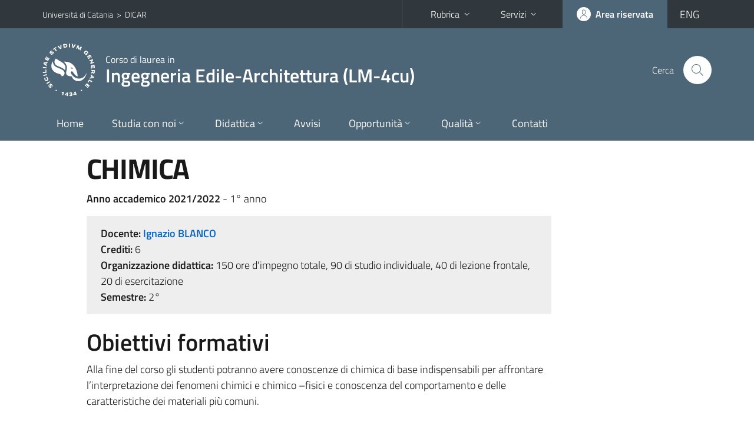

--- FILE ---
content_type: text/html; charset=utf-8
request_url: https://www.dicar.unict.it/corsi/lmcu-4/insegnamenti/?cod=18927
body_size: 8644
content:
<!DOCTYPE html>
<html lang="it">
<head>
<meta charset="utf-8">
<title>Scheda insegnamento | Corso di laurea in Ingegneria Edile-Architettura (LM-4cu)</title>
<meta name="viewport" content="width=device-width,initial-scale=1,shrink-to-fit=no">
<meta name="Generator" content="Drupal 7 (http://drupal.org)">
<link rel="shortcut icon" href="https://www.dicar.unict.it/sites/all/themes/id_theme_sd/favicon.ico" type="image/vnd.microsoft.icon">
<link href="/bootstrap-italia/css/bootstrap-italia.min.css" rel="stylesheet">
<link type="text/css" rel="stylesheet" href="https://www.dicar.unict.it/sites/default/files/css/css_xE-rWrJf-fncB6ztZfd2huxqgxu4WO-qwma6Xer30m4.css" media="all">
<link type="text/css" rel="stylesheet" href="https://www.dicar.unict.it/sites/default/files/css/css_5pO73qc-z-zv4xoH8aIAp_Prq1thKg1qz9beR7eKaZg.css" media="all">
<link type="text/css" rel="stylesheet" href="https://www.dicar.unict.it/sites/default/files/css/css_DFpy4IbPE_bJEEmy5Ynr8ppwHxqt_JT078n5loaAFs8.css" media="all">
<style type="text/css" media="all">
<!--/*--><![CDATA[/*><!--*/
.skiplinks{background-color:#fff}#menu-di-servizio .dropdown-menu,.it-header-slim-right-zone .dropdown-menu{z-index:9999}#menu-servizi{z-index:1001}#nav10.navbar-collapsable{z-index:1000!important}#nav10.navbar-collapsable .close-div{background-color:transparent}
.unict-grey .it-header-slim-wrapper .btn-full,.unict-grey .it-header-center-wrapper,.unict-grey .back-to-top,.unict-grey .btn-primary,.unict-grey #home-sd h2{background-color:#4c6677}.unict-grey .bg-primary{background-color:#4c6677!important}.unict-grey .text-primary{color:#4c6677!important}.unict-grey .it-header-slim-wrapper .btn-full:hover,.unict-grey .btn-primary:hover,.unict-grey .back-to-top:hover{background-color:#415566;color:#fff!important}.unict-grey .it-header-slim-wrapper .btn-full:active,.unict-grey .btn-primary:active{background-color:#345!important}.unict-grey .it-header-slim-wrapper .btn-full .icon-primary,.unict-grey .it-header-center-wrapper .it-header-center-content-wrapper .it-search-wrapper a.rounded-icon svg,.unict-grey .btn-primary .icon-primary{fill:#4c6677!important}.unict-grey .it-footer-main{background-color:#345}.unict-grey .it-footer-small-prints{background-color:#234}@media(min-width:992px){.unict-grey .it-header-navbar-wrapper{background-color:#4c6677}}@media(max-width:991px){.unict-grey .it-header-center-wrapper .it-header-center-content-wrapper .it-search-wrapper a.rounded-icon svg{fill:#fff!important}.unict-grey .it-header-slim-wrapper .btn-full,.unict-grey .it-header-slim-wrapper .btn-full:hover{background-color:transparent}.unict-grey .it-nav-wrapper .navbar .navbar-collapsable .navbar-nav li a.nav-link{color:#4c6677}.unict-grey .it-nav-wrapper .navbar .navbar-collapsable .navbar-nav li a.nav-link.active{border-left-color:#4c6677}.unict-grey #it-main-menu .nav-item svg{fill:#4c6677}}

/*]]>*/-->
</style>
<link type="text/css" rel="stylesheet" href="https://www.dicar.unict.it/sites/default/files/css/css_QgE7281FEOkrWeTNv4ub8esodNXZsEmlIJXPOBl7PNU.css" media="all">
<script type="text/javascript" src="//code.jquery.com/jquery-2.2.4.min.js"></script>
<script type="text/javascript">
<!--//--><![CDATA[//><!--
window.jQuery || document.write("<script src='/sites/all/modules/jquery_update/replace/jquery/2.2/jquery.min.js'>\x3C/script>")
//--><!]]>
</script>
<script type="text/javascript" src="https://www.dicar.unict.it/sites/default/files/js/js_GOikDsJOX04Aww72M-XK1hkq4qiL_1XgGsRdkL0XlDo.js"></script>
<script type="text/javascript" src="https://www.dicar.unict.it/sites/default/files/js/js_onbE0n0cQY6KTDQtHO_E27UBymFC-RuqypZZ6Zxez-o.js"></script>
<script type="text/javascript" src="https://www.dicar.unict.it/sites/default/files/js/js_OsIio96kfQjrQLgdX7Z98JgqlQrkMteE0Xu5bLvDjAg.js"></script>
<script type="text/javascript">
<!--//--><![CDATA[//><!--
jQuery.extend(Drupal.settings, {"basePath":"\/","pathPrefix":"it\/","setHasJsCookie":0,"ajaxPageState":{"theme":"id_theme_sd","theme_token":"LlMbHmrrwad8_o4E-tabvGBGx212dTl1loCWzHlIeLQ","js":{"\/\/code.jquery.com\/jquery-2.2.4.min.js":1,"0":1,"misc\/jquery-extend-3.4.0.js":1,"misc\/jquery-html-prefilter-3.5.0-backport.js":1,"misc\/jquery.once.js":1,"misc\/drupal.js":1,"sites\/all\/modules\/jquery_update\/js\/jquery_browser.js":1,"misc\/form-single-submit.js":1,"public:\/\/languages\/it_sU1ON9TGVIfpwvu6UCGADJaUqVqLwKZEZn9D0iqQ1lw.js":1,"sites\/all\/libraries\/colorbox\/jquery.colorbox-min.js":1,"sites\/all\/modules\/colorbox\/js\/colorbox.js":1,"sites\/all\/modules\/colorbox\/styles\/default\/colorbox_style.js":1,"sites\/all\/modules\/colorbox\/js\/colorbox_load.js":1,"sites\/all\/modules\/colorbox\/js\/colorbox_inline.js":1},"css":{"modules\/system\/system.base.css":1,"modules\/system\/system.menus.css":1,"modules\/system\/system.messages.css":1,"modules\/system\/system.theme.css":1,"modules\/field\/theme\/field.css":1,"modules\/node\/node.css":1,"modules\/search\/search.css":1,"modules\/user\/user.css":1,"sites\/all\/modules\/views\/css\/views.css":1,"sites\/all\/modules\/ckeditor\/css\/ckeditor.css":1,"sites\/all\/modules\/colorbox\/styles\/default\/colorbox_style.css":1,"sites\/all\/modules\/ctools\/css\/ctools.css":1,"0":1,"1":1,"sites\/all\/themes\/id_theme\/style.css":1,"sites\/all\/themes\/id_theme_sd\/sd.css":1}},"colorbox":{"opacity":"0.85","current":"{current} of {total}","previous":"\u00ab Prev","next":"Next \u00bb","close":"Close","maxWidth":"98%","maxHeight":"98%","fixed":true,"mobiledetect":true,"mobiledevicewidth":"480px","file_public_path":"\/sites\/default\/files","specificPagesDefaultValue":"admin*\nimagebrowser*\nimg_assist*\nimce*\nnode\/add\/*\nnode\/*\/edit\nprint\/*\nprintpdf\/*\nsystem\/ajax\nsystem\/ajax\/*"},"urlIsAjaxTrusted":{"\/it\/search\/node":true}});
//--><!]]>
</script>
</head>
<body class="html not-front not-logged-in no-sidebars page-corsi page-corsi-lmcu-4 page-corsi-lmcu-4-insegnamenti i18n-it sd239 unict-grey cds cdslmcu-4 cds-scheda-insegnamento">
<div class="skiplinks"><a class="sr-only sr-only-focusable" href="#it-main" accesskey="c">Vai al contenuto principale</a><a class="sr-only sr-only-focusable" href="#it-main-menu" accesskey="n">Vai al menu di navigazione</a></div>
<header class="it-header-wrapper">
<div class="it-header-slim-wrapper">
<div class="container">
<div class="row"><div class="col-12">
<div class="it-header-slim-wrapper-content">
<span class="d-none d-lg-block navbar-brand"><a href="https://www.unict.it">Università di Catania</a> &nbsp;&gt;&nbsp; <a href="/it">DICAR</a></span>
<div class="nav-mobile"><nav aria-label="Navigazione accessoria">
<a class="it-opener d-lg-none mr-1" href="https://www.unict.it" aria-hidden="true" tabindex="-1">Università di Catania</a><a class="it-opener d-lg-none" data-toggle="collapse" href="#menu-di-servizio" role="button" aria-expanded="false" aria-controls="menu-di-servizio" title="Apri il menu di servizio"><svg class="icon" role="img"><use href="/bootstrap-italia/svg/sprite.svg#it-expand"></use></svg></a>
<div class="link-list-wrapper collapse" id="menu-di-servizio">
<ul class="link-list border-right-0 pr-0">
<li class="dropdown"><a class="list-item dropdown-toggle" href="#" role="button" data-toggle="dropdown" aria-expanded="false">Rubrica<svg class="icon d-none d-lg-block" role="img"><use href="/bootstrap-italia/svg/sprite.svg#it-expand"></use></svg></a>
<div class="dropdown-menu"><div class="row"><div class="col-12 px-3">
<form action="https://www.unict.it/content/cerca-nella-rubrica" method="post" id="rubrica-form" accept-charset="UTF-8" class="unict-form">
<div class="container">
<div class="form-row"><label for="input-01" class="sr-only">Cerca nella rubrica per cognome</label><input required id="input-01" name="trova" type="text" class="form-control" autocomplete="family-name" placeholder="Cerca nella rubrica per cognome"></div>
<div class="form-row mt-2 mb-1"><input type="submit" class="btn btn-primary btn-xs py-1" value="CERCA"></div>
</div>
</form>
</div></div></div></li>
<li class="dropdown"><a class="list-item dropdown-toggle" href="#" role="button" data-toggle="dropdown" aria-expanded="false">Servizi<svg class="icon d-none d-lg-block" role="img"><use href="/bootstrap-italia/svg/sprite.svg#it-expand"></use></svg></a>
<div class="dropdown-menu" id="menu-servizi"><div class="row"><div class="col-12"><div class="link-list-wrapper">
<ul>
<li><a class="list-item" href="https://studenti.smartedu.unict.it" target="_blank" rel="noopener"><span>Portale studenti</span></a></li>
<li><a class="list-item" href="https://docenti.smartedu.unict.it/docenti/" target="_blank" rel="noopener"><span>Portale docenti / didattica</span></a></li>
<li><a class="list-item" href="https://intranet.unict.it" target="_blank" rel="noopener"><span>Portale personale</span></a></li>
<li><a class="list-item" href="https://segreterie.smartedu.unict.it" target="_blank" rel="noopener"><span>Portale segreterie</span></a></li>
<li><a class="list-item" href="https://www.sida.unict.it" target="_blank" rel="noopener"><span>Biblioteca digitale</span></a></li>
<li><a class="list-item" href="https://webmail365.unict.it" target="_blank" rel="noopener"><span>Webmail studenti</span></a></li>
<li><a class="list-item" href="https://webmail.unict.it" target="_blank" rel="noopener"><span>Webmail docenti e personale</span></a></li>
<li><a class="list-item" href="https://studium.unict.it" target="_blank" rel="noopener"><span>E-learning / Studium</span></a></li>
<li><a class="list-item" href="https://www.unict.it/servizi/servizi-web"><span>Servizi informatici</span></a></li>
<li><a class="list-item" href="https://www.unict.it/servizi"><span><strong>Tutti i servizi</strong> &raquo;</span></a></li>
</ul>
</div></div></div></div></li>
</ul>
</div>
</nav></div>
<div class="it-header-slim-right-zone">
<a class="btn btn-icon btn-full" href="/content/login-cas"><span class="rounded-icon"><svg class="icon icon-primary" role="img" aria-label="Accedi all'area riservata"><use href="/bootstrap-italia/svg/sprite.svg#it-user"></use></svg></span><span class="d-none d-lg-block">Area riservata</span></a>
<div class="nav-item"><a class="nav-link py-0" href="/en" id="lansw"><span>ENG</span></a></div>
</div>
</div>
</div></div>
</div>
</div>
<div class="it-nav-wrapper">
<div class="it-header-center-wrapper">
<div class="container">
<div class="row"><div class="col-12">
<div class="it-header-center-content-wrapper">
<div class="it-brand-wrapper"><a href="/corsi/lmcu-4"><img src="/sites/all/themes/id_theme/unict.svg" alt="Logo UniCt" class="icon unict"><div class="it-brand-text"><h3>Corso di laurea in</h3><h2>Ingegneria Edile-Architettura (LM-4cu)</h2></div></a></div>
<div class="it-right-zone"><div class="it-search-wrapper"><span class="d-none d-md-block">Cerca</span><a class="search-link rounded-icon" href="#" data-target="#searchModal" data-toggle="modal" aria-label="Cerca" title="Cerca"><svg class="icon" role="img"><use href="/bootstrap-italia/svg/sprite.svg#it-search"></use></svg></a></div>
</div>
</div>
</div></div>
</div>
</div>
<div class="it-header-navbar-wrapper">
<div class="container">
<div class="row"><div class="col-12">
<nav class="navbar navbar-expand-lg" aria-label="Navigazione principale">
<button class="custom-navbar-toggler" type="button" aria-controls="nav10" aria-expanded="false" aria-label="attiva / disattiva la navigazione" data-target="#nav10"><svg class="icon" role="img"><use href="/bootstrap-italia/svg/sprite.svg#it-burger"></use></svg></button>
<div class="navbar-collapsable" id="nav10">
<div class="overlay"></div>
<div class="close-div"><button class="close-menu border-0" type="button" aria-label="chiudi"><svg class="icon icon-white" role="img"><use href="/bootstrap-italia/svg/sprite.svg#it-close-big"></use></svg></button></div>
<div class="menu-wrapper" id="it-main-menu">
<ul class="navbar-nav">
<li class="nav-item"><a class="nav-link" href="/corsi/lmcu-4">Home</a></li>
<li class="nav-item dropdown"><a class="nav-link dropdown-toggle" href="#" data-toggle="dropdown" aria-expanded="false">Studia con noi<svg class="icon icon-xs"><use href="/bootstrap-italia/svg/sprite.svg#it-expand"></use></svg></a>
<div class="dropdown-menu"><div class="link-list-wrapper"><ul class="link-list text-nowrap">
<li><a class="list-item" href="/it/corsi/lmcu-4/presentazione-del-corso">Presentazione del corso</a></li>
<li><a class="list-item" href="/it/corsi/lmcu-4/obiettivi-formativi">Obiettivi formativi</a></li>
<li><a class="list-item" href="/it/corsi/lmcu-4/sbocchi-professionali">Sbocchi professionali</a></li>
<li><a class="list-item" href="/it/corsi/lmcu-4/regolamento-didattico-del-corso-di-laurea">Regolamento didattico</a></li>
<li><a class="list-item" href="/it/corsi/lmcu-4/piani-di-studio">Piani di studio</a></li>
<li><a class="list-item" href="/it/corsi/lmcu-4/scheda-unica-annuale">Scheda Unica Annuale</a></li>
<li><a class="list-item" href="/it/corsi/lmcu-4/requisiti-di-ammissione">Requisiti di ammissione</a></li>
<li><a class="list-item" href="/it/corsi/lmcu-4/come-iscriversi">Come iscriversi</a></li>
<li><a class="list-item" href="/it/corsi/lmcu-4/orientamento-ingresso">Orientamento in ingresso</a></li>
<li><a class="list-item" href="/it/corsi/lmcu-4/calendario-accademico">Calendario accademico</a></li>
<li><a class="list-item" href="/it/corsi/lmcu-4/date-la-presentazione-dei-piani-di-studio">Date di presentazione dei Piani di studio</a></li>
<li><a class="list-item" href="/it/corsi/lm-4/ordinamento">Ordinamento RAD</a></li>
</ul></div></div></li>
<li class="nav-item d-lg-flex dropdown"><a class="nav-link dropdown-toggle" href="#" data-toggle="dropdown" aria-expanded="false">Didattica<svg class="icon icon-xs"><use href="/bootstrap-italia/svg/sprite.svg#it-expand"></use></svg></a>
<div class="dropdown-menu"><div class="link-list-wrapper"><ul class="link-list text-nowrap">
<li><a class="list-item left-icon text-nowrap" href="/corsi/lmcu-4/orario-lezioni"><svg class="icon icon-sm icon-primary left"><use href="/bootstrap-italia/svg/sprite.svg#it-presentation"></use></svg><span>Orario delle lezioni</span></a></li>
<li><a class="list-item left-icon" href="/corsi/lmcu-4/docenti"><img src="/sites/all/themes/id_theme_sd/docenti_primary.svg" class="icon" alt="" style="width:20px;height:20px;margin:10px 10px 10px 2px"><span>Docenti</span></a></li>
<li><a class="list-item left-icon" href="/corsi/lmcu-4/programmi"><svg class="icon icon-sm icon-primary left"><use href="/bootstrap-italia/svg/sprite.svg#it-files"></use></svg><span>Programmi</span></a></li>
<li><a class="list-item left-icon" href="/corsi/lmcu-4/esami"><svg class="icon icon-sm icon-primary left"><use href="/bootstrap-italia/svg/sprite.svg#it-calendar"></use></svg><span>Calendario esami</span></a></li>
<li><a class="list-item left-icon" href="/it/corsi/lmcu-4/lauree"><svg class="icon icon-sm icon-primary left"><use href="/bootstrap-italia/svg/sprite.svg#it-bookmark"></use></svg><span>Lauree</span></a></li>
</ul></div></div></li>
<li class="nav-item d-lg-flex"><a class="nav-link" href="/corsi/lmcu-4/avvisi">Avvisi</a></li>
<li class="nav-item dropdown"><a class="nav-link dropdown-toggle" href="#" data-toggle="dropdown" aria-expanded="false">Opportunit&agrave;<svg class="icon icon-xs"><use href="/bootstrap-italia/svg/sprite.svg#it-expand"></use></svg></a>
<div class="dropdown-menu"><div class="link-list-wrapper"><ul class="link-list text-nowrap">
<li><a class="list-item" href="/it/corsi/lmcu-4/altre-attività-formative">Altre attivit&agrave; formative</a></li>
<li><a class="list-item" href="/tirocinio-e-stage">Stage e tirocini</a></li>
<li><a class="list-item" href="/it/international">Mobilit&agrave; internazionale</a></li>
<li><a class="list-item" href="https://www.dicar.unict.it/it/corsi/lmcu-4/blended-intensive-programme-%E2%80%93-bip-programmi-erasum-plus">Blended Intensive Programme – BIP Programmi Erasum Plus</a></li>
<li><a class="list-item" href="/it/corsi/lmcu-4/visite-tecniche-e-public-engagement">Visite tecniche e public engagement</a></li>
<li><a class="list-item" href="https://www.dicar.unict.it/it/corsi/lmcu-4/assemblee-studenti-e-studentesse">Assemblee studenti e studentesse</a></li>
<li><a class="list-item" href="/it/corsi/lmcu-4/orientamento-al-lavoro">Orientamento al lavoro</a></li>
<li><a class="list-item" href="https://www.dicar.unict.it/it/corsi/lmcu-4/summer-school">Summer Schools</a></li>
</ul></div></div></li>
<li class="nav-item dropdown"><a class="nav-link dropdown-toggle" href="#" data-toggle="dropdown" aria-expanded="false">Qualità<svg class="icon icon-xs"><use href="/bootstrap-italia/svg/sprite.svg#it-expand"></use></svg></a>
<div class="dropdown-menu"><div class="link-list-wrapper"><ul class="link-list text-nowrap">
<li><a class="list-item" href="/it/corsi/lmcu-4/assicurazione-qualità-nel-cds">Assicurazione Qualità nel CdS</a></li>
<li><a class="list-item" href="/it/corsi/lmcu-4/gruppo-di-gestione-di-aq">Gruppo di Gestione di AQ</a></li>
<li><a class="list-item" href="/docenti/giuseppe.margani">Garante degli Studenti</a></li>
<li><a class="list-item" href="/it/corsi/lmcu-4/incontri-con-le-parti-sociali">Incontri con le Parti Sociali</a></li>
<li><a class="list-item" href="/it/corsi/lmcu-4/comitato-di-indirizzo">Comitato di Indirizzo</a></li>
<li><a class="list-item" href="/it/corsi/lmcu-4/valutazione-degli-studenti">Valutazione degli Studenti - OPIS </a></li>
</ul></div></div></li>
<li class="nav-item"><a class="nav-link" href="/corsi/lmcu-4/contatti">Contatti</a></li>
<li class="nav-item d-lg-none"><a class="nav-link" href="/">Il dipartimento</a></li>
</ul>
</div>
</div>
</nav>
</div></div>
</div>
</div>
</div>
</header>
<main id="it-main">
<section id="content">
<div class="container">
<div class="row">
<div class="offset-lg-1 col-lg-8 col-md-12 px-3 px-sm-0">
<h1>CHIMICA</h1>
<b>Anno accademico 2021/2022</b> - 1&deg; anno<br>
<div class="section section-muted mt-3 mb-4 px-4 py-3">
<b>Docente:</b> <a href="/corsi/lmcu-4/docenti/ignazio.blanco" class="text-decoration-none"><b>Ignazio BLANCO</b></a><br>
<b>Crediti:</b> 6<br>
<b>Organizzazione didattica:</b> 150 ore d'impegno totale, 90 di studio individuale, 40 di lezione frontale, 20 di esercitazione<br>
<b>Semestre:</b> 2&deg;<br>

</div>
<h2 class="fw600">Obiettivi formativi</h2><div class="testi"><p>Alla fine del corso gli studenti potranno avere conoscenze di chimica di base indispensabili per affrontare l&rsquo;interpretazione dei fenomeni chimici e chimico &ndash;fisici e conoscenza del comportamento e delle caratteristiche dei materiali pi&ugrave; comuni.</p></div><br>
<h2 class="fw600">Modalit&agrave; di svolgimento dell'insegnamento</h2><div class="testi"><p>L&#39;insegnamento prevede lezioni frontali ed esercitazioni numeriche su ciascuna parte del Corso. Qualora l&#39;insegnamento venisse impartito in modalit&agrave; mista o a distanza potranno essere introdotte le necessarie variazioni rispetto a quanto dichiarato in precedenza, al fine di rispettare il programma previsto e riportato nel Syllabus. </p>

</div><br>
<h2 class="fw600">Prerequisiti richiesti</h2><div class="testi"><p>Nessuno</p></div><br>
<h2 class="fw600">Frequenza lezioni</h2><div class="testi"><p>La frequenza delle lezioni &egrave; obligatoria </p></div><br>
<h2 class="fw600">Contenuti del corso</h2><div class="testi"><p>Natura atomica della materia, struttura della materia, legame chimico, stati di aggregazione della materia, cinetica chimica, equilibrio chimico, soluzioni elettrolitiche, elettrochimica.</p></div><br>
<h2 class="fw600">Testi di riferimento</h2><div class="testi"><p>1- M. Schiavello - L. Palmisano: &quot;Fondamenti di Chimica&quot; (EdiSES) A. V edizione</p>

<p>2- Clerici - B. Morrocchi: &quot;Esercitazioni di Chimica&quot; (Ed. Spiegel)</p>

<p>3- L. Jones - P. Atkins: &quot;Chemistry: Molecules, Matter and Change&quot; (W.H. Freeman Ed.)</p>

<p>4- Appunti di lezione</p>

</div><br>
<br>
<h2 class="fw600">Programmazione del corso</h2>
<div class="table-responsive-xl mb-3"><table class="table table-sm table-font-small">
<thead class="thead-light"><tr><th>&nbsp;</th><th>Argomenti</th><th>Riferimenti&nbsp;testi</th></tr></thead>
<tr><td>1</td><td cmi>La natura atomica della materia</td><td>Testo 1 pp 1-18&nbsp;</td></tr>
<tr><td>2</td><td cmi>La struttura dell'atomo</td><td>Testo 1 pp 21-62&nbsp;</td></tr>
<tr><td>3</td><td cmi>Il sistema periodico</td><td>Testo 1 pp 65-83&nbsp;</td></tr>
<tr><td>4</td><td cmi>Formule molecolari, le reazioni, bilanciamento </td><td>Appunti di lezione&nbsp;</td></tr>
<tr><td>5</td><td cmi>Il legame chimico</td><td>Testo 1 pp 85-165&nbsp;</td></tr>
<tr><td>6</td><td cmi>Lo stato gassoso</td><td>Testo 1 pp 200-222&nbsp;</td></tr>
<tr><td>7</td><td cmi>Lo stato solido</td><td>Appunti di lezione&nbsp;</td></tr>
<tr><td>8</td><td cmi>Cinetica chimica</td><td>Testo 1 pp 386-403&nbsp;</td></tr>
<tr><td>9</td><td cmi>Lo stato liquido</td><td>Testo 1 pp 301-312&nbsp;</td></tr>
<tr><td>10</td><td cmi>Equilibrio chimico</td><td>Testo 1 pp 413-478 Appunti di lezione Testo 1 pp 493-505 &nbsp;</td></tr>
<tr><td>11</td><td cmi>Elettrochimica</td><td>Testo 1 pp 527-564&nbsp;</td></tr>
</table></div>
<h2 class="fw600 border-bottom mb-3 py-2">Verifica dell'apprendimento</h2>
<h3 class="fw600">Modalit&agrave; di verifica dell'apprendimento</h3><div class="testi"><p>Durante il periodo didattico, esclusivamente per gli studenti frequentanti il Corso, saranno svolte delle prove in itinere con fini di autovalutazione/valutazione. Gli studenti che conseguiranno una valutazione media positiva saranno esonerati dalla prova scritta di esame. L&#39;apprendimento verr&agrave; verificato poi alla fine del Corso con una prova scritta ed una prova orale.</p>

<p>Informazioni per studenti con disabilit&agrave; e/o DSA</p>

<p>A garanzia di pari opportunit&agrave; e nel rispetto delle leggi vigenti, gli studenti interessati possono chiedere un colloquio personale in modo da programmare eventuali misure compensative e/o dispensative, in base agli obiettivi didattici ed alle specifiche esigenze.</p>

<p>E&#39; possibile rivolgersi anche al docente referente CInAP (Centro per l&rsquo;integrazione Attiva e Partecipata - Servizi per le Disabilit&agrave; e/o i DSA) del Dipartimento.</p></div><br>
<h3 class="fw600">Esempi di domande e/o esercizi frequenti</h3><div class="testi"><p>1) Una soluzione acquosa di cloruro di bario (p.m. = 208.24 g mol<sup>-1</sup>) al 15% in peso congela a -3.846&deg;C. Calcolare il grado di dissociazione del sale.</p>

<p style="text-align:justify">(K<sub>cr</sub> = 1.86 &deg;C mol<sup>-1 Kg ) </sup></p>

<p style="text-align:justify"> </p>

<p style="text-align:justify">2) Per determinare la concentrazione di ioni ferrosi in una soluzione venne usato il metodo elettrochimico, utilizzando come elettrodo di riferimento un elettrodo a calomelano saturo. La f.e.m. a 25&deg;C della pila fu di 0.78 V. Calcolare la concentrazione di ioni ferrosi in soluzione.</p>

<p style="text-align:justify">(E<sub>cal </sub>= 0.242 V; E<sup>O</sup><sub>Fe++/Fe</sub> = -0.45 V)</p>

<p style="text-align:justify"> </p>

<p style="text-align:justify">3) Si abbiano 250 cc di una soluzione di cloruro di ammonio 0.01 M. Calcolare la variazione di pH che si osserva se in essa vengono fatti gorgogliare 100 cc di ammoniaca misurati in c.n.</p>

<p>(K<sub>b </sub>= 1.75&times;10<sup> -5</sup>)</p>

<p>&nbsp;</p><p style="text-align:justify">4) Calcolare quanti grammi di arsenico reagiscono con 8.57 g di ipoclorito di potassio secondo la seguente reazione</p>

<p style="text-align:justify">5) Descrivere la teoria del Valence Bond</p>

<p style="text-align:justify">6) Definire la velocit&agrave; di una reazione chimica e descrivere i parametri che la influenzano</p>

<p style="text-align:justify">7) Spiegare i criteri di spontaneit&agrave; delle reazioni chimiche</p>

<p style="text-align:justify">8) Descrivere l&#39;equilibrio chimico</p>

<p style="text-align:justify">9) Definire la pila Daniell e descrivere il dispositivo</p>

<p style="text-align:justify">10) Spiegare il fenomeno elettrolitico</p>

<p style="text-align:justify"> </p>

<p style="text-align:center">As + KClO + KOH +H<sub>2</sub>O &rarr; KH<sub>2</sub>AsO<sub>4</sub> + KCl</p>

<p>(p.m.<sub>KClO</sub>= 90.5 g&times;mol<sup>-1</sup>; p.a.<sub>As </sub>= 75 u.m.a.)</p>

<p style="text-align:justify"> </p></div><br>
<a href="/courses/lmcu-4/course-units/?cod=18927" class="translation-link"></a>
</div>
</div>
</div>
</section>
</main>
<nav class="bottom-nav d-block d-lg-none"><ul>
<li><a href="/corsi/lmcu-4/avvisi"><svg class="icon"><use href="/bootstrap-italia/svg/sprite.svg#it-horn"></use></svg><span class="bottom-nav-label">Avvisi</span></a></li>
<li><a href="/corsi/lmcu-4/orario-lezioni"><svg class="icon"><use href="/bootstrap-italia/svg/sprite.svg#it-presentation"></use></svg><span class="bottom-nav-label">Lezioni</span></a></li>
<li><a href="/corsi/lmcu-4/docenti"><img src="/sites/all/themes/id_theme_sd/docenti.svg" class="icon" alt="" style="width:28px;height:28px;margin:2px 0"><span class="bottom-nav-label">Docenti</span></a></li>
<li><a href="/corsi/lmcu-4/programmi"><svg class="icon"><use href="/bootstrap-italia/svg/sprite.svg#it-files"></use></svg><span class="bottom-nav-label">Programmi</span></a></li>
<li><a href="/corsi/lmcu-4/esami"><svg class="icon"><use href="/bootstrap-italia/svg/sprite.svg#it-calendar"></use></svg><span class="bottom-nav-label">Esami</span></a></li>
<li><a href="/it/corsi/lmcu-4/lauree"><svg class="icon"><use href="/bootstrap-italia/svg/sprite.svg#it-bookmark"></use></svg><span class="bottom-nav-label">Lauree</span></a></li>
</ul></nav>
<footer class="it-footer">
<div class="it-footer-main">
<div class="container">
<section><div class="row clearfix"><div class="col-sm-12"><div class="it-brand-wrapper"><a href="/it"><img src="/sites/all/themes/id_theme/monogramma.svg" class="icon monogramma_icon" alt="Monogramma UniCt"><div class="it-brand-text unict_monogramma"><h3>Dipartimento di</h3><h2>Ingegneria Civile e Architettura</h2></div></a></div></div></div></section>
<section>
<div class="row">
<div class="col-md-4 col-sm-6 pb-2">
<div id="block-block-34" class="block block-block">
<h3>Dove siamo</h3>

<div class="content">
<p><a href="https://www.google.com/maps/place/Edificio+Polifunzionale+-+Universit%C3%A0+degli+Studi+di+Catania/@37.52594,15.074584,15z/data=!4m5!3m4!1s0x0:0x3b962a7d65cdec89!8m2!3d37.5259401!4d15.0745843?hl=it-IT">Cittadella universitaria</a><br>
Via Santa Sofia, 64<br>
95123 - Catania</p>

</div>
</div>
</div>
<div class="col-md-4 col-sm-6 pb-2">
<div id="block-block-35" class="block block-block">
<h3>Contatti</h3>

<div class="content">
<p>Telefono +39 095 7382513/2278<br>
Fax +39 095 330309<br>
<a href="mailto:dicar@unict.it">dicar@unict.it</a></p>

</div>
</div>
</div>
<div class="col-md-4 col-sm-6 pb-2">
<h3>Seguici&nbsp;su</h3>
<ul class="list-inline text-left social"><li class="list-inline-item pb-2"><a class="p-1" href="https://it-it.facebook.com/ingegneriacivilecatania/"><svg class="icon icon-sm icon-white align-top" aria-label="Facebook"><use href="/bootstrap-italia/svg/sprite.svg#it-facebook"></use></svg></a></li><li class="list-inline-item pb-2"><a class="p-1" href="https://www.instagram.com/dicar_didattica/"><svg class="icon icon-sm icon-white align-top" aria-label="Instagram"><use href="/bootstrap-italia/svg/sprite.svg#it-instagram"></use></svg></a></li><li class="list-inline-item pb-2"><a class="p-1" href="https://t.me/dicarnews"><svg class="icon icon-sm icon-white align-top" aria-label="Telegram"><use href="/bootstrap-italia/svg/sprite.svg#it-telegram"></use></svg></a></li></ul>
</div></div>
</section>
</div>
</div>
<div class="it-footer-small-prints clearfix">
<div class="container">
<h3 class="sr-only">Link e informazioni utili</h3>
<div class="region region-footer-link">
<div id="block-block-33" class="block block-block">

<div class="content">
<ul class="it-footer-small-prints-list list-inline mb-0 d-flex flex-column flex-md-row">
<li><a href="/content/privacy">Privacy</a></li>
<li><a href="/content/note-legali">Note legali</a></li>
<li><a href="/content/accessibilità">Accessibilità</a></li>
<li><a href="/stats">Dati di monitoraggio</a></li>
<li><a href="/sitemap">Mappa del sito</a></li>
</ul>

</div>
</div>
</div>
</div>
</div>
</footer>
<div class="modal fade show" id="searchModal" tabindex="-1" role="dialog" aria-labelledby="cerca-nel-sito" aria-modal="true">
<div class="modal-dialog"><div class="modal-content p-3">
<div class="container"><div class="row"><button class="close mr-3" type="button" data-dismiss="modal" aria-label="Chiudi"><svg class="icon" role="img"><use href="/bootstrap-italia/svg/sprite.svg#it-arrow-left"></use></svg></button><h2 class="modal-title" id="cerca-nel-sito">Cerca nel sito</h2></div></div>
<form class="search-form" action="/it/search/node" method="post" id="search-form" accept-charset="UTF-8"><div><div class="container"><div class="form-row mt-2 mb-4">
  <label for="edit-keys" class="d-none">Termini da ricercare</label>
 <input required type="text" id="edit-keys" name="keys" value="" size="40" maxlength="255" class="form-control" placeholder="Inserisci qui i termini da ricercare">
</div>
<input type="submit" id="edit-submit" name="op" value="Cerca" class="form-submit"></div><input type="hidden" aria-label="" name="form_build_id" value="form-wW0Iz5HhlotghQ0h-HzXratb2MOg6he6RYtf1MCg1M4">
<input type="hidden" aria-label="" name="form_id" value="search_form">
</div></form>
</div></div>
</div>
<a href="#" aria-hidden="true" data-attribute="back-to-top" class="back-to-top shadow d-print-none"><svg class="icon icon-light" aria-label="Vai a inizio pagina"><use href="/bootstrap-italia/svg/sprite.svg#it-arrow-up"></use></svg></a>
<script>window.__PUBLIC_PATH__ = "/bootstrap-italia/fonts"</script>
<script src="/bootstrap-italia/js/bootstrap-italia.bundle.min.js"></script>
<script type="text/javascript">
$(function(){var e=$('.translation-link' ).last();if(e.length){$('#lansw').attr('href',e.attr('href'));}});
</script>
</body>
</html>